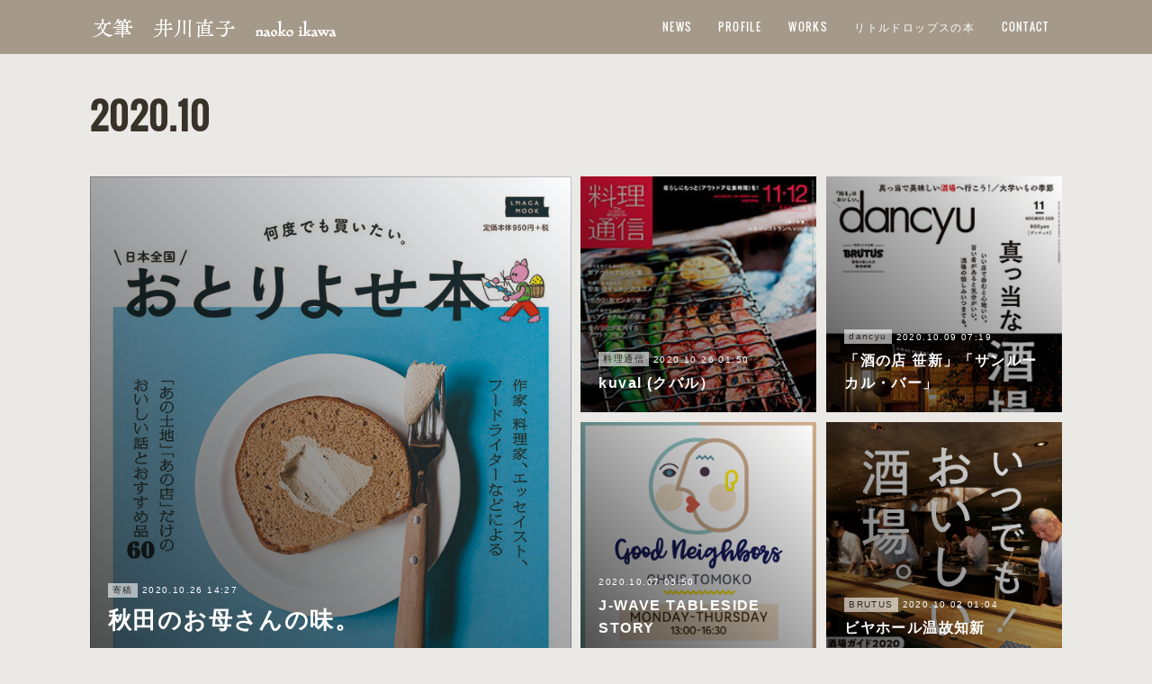

--- FILE ---
content_type: text/html; charset=utf-8
request_url: https://www.naokoikawa.com/posts/archives/2020/10
body_size: 14493
content:
<!doctype html>

            <html lang="ja" data-reactroot=""><head><meta charSet="UTF-8"/><meta http-equiv="X-UA-Compatible" content="IE=edge"/><meta name="viewport" content="width=device-width,user-scalable=no,initial-scale=1.0,minimum-scale=1.0,maximum-scale=1.0"/><title data-react-helmet="true">2020年10月の記事一覧 | 井川直子　naoko ikawa</title><link data-react-helmet="true" rel="canonical" href="https://www.naokoikawa.com/posts/archives/2020/10"/><meta name="description" content="2020年10月の一覧。秋田のお母さんの味。 - コロナ禍。どこにも行けない私たちに、誌上で旅する食の本が作られました。旅に出たいむずむずが、読んだらなんかおさまったなぁ。なんて思う不思議なおとりよせ本。エッセイ集のようでもあるこの本に呼んでいただき、「秋田のお母さんの味」を書いています。『不肖の娘でも』にも書きましたが、秋田人にとって秋といえば、「いちじく煮たの」なんです。縁あって海外から秋田に伝わり、続いてきたいちじくの品種が、日本では珍しく加熱しておいしくなる品種だったからです。いちじく煮たの、私ちゃんと作れるんだけど、秋田のいちじくが東京にはないんです。"/><meta name="google-site-verification" content="MmBYBpsBYZ6y41H_KFEz3PurOI8sDSBdOFmBig0Nqyg"/><meta property="fb:app_id" content="522776621188656"/><meta property="og:url" content="https://www.naokoikawa.com/posts/archives/2020/10"/><meta property="og:type" content="website"/><meta property="og:title" content="2020年10月の記事"/><meta property="og:description" content="2020年10月の一覧。秋田のお母さんの味。 - コロナ禍。どこにも行けない私たちに、誌上で旅する食の本が作られました。旅に出たいむずむずが、読んだらなんかおさまったなぁ。なんて思う不思議なおとりよせ本。エッセイ集のようでもあるこの本に呼んでいただき、「秋田のお母さんの味」を書いています。『不肖の娘でも』にも書きましたが、秋田人にとって秋といえば、「いちじく煮たの」なんです。縁あって海外から秋田に伝わり、続いてきたいちじくの品種が、日本では珍しく加熱しておいしくなる品種だったからです。いちじく煮たの、私ちゃんと作れるんだけど、秋田のいちじくが東京にはないんです。"/><meta property="og:image" content="https://www.lmagazine.jp/dynamic_files/Item/427/cover_image/otoriyose_H1_Sw.jpg?last=1602500075"/><meta property="og:site_name" content="井川直子　naoko ikawa"/><meta property="og:locale" content="ja_JP"/><meta name="twitter:card" content="summary"/><meta name="twitter:site" content="@amebaownd"/><meta name="twitter:creator" content="@ikawa_nao"/><meta name="twitter:title" content="2020年10月の記事 | 井川直子　naoko ikawa"/><meta name="twitter:description" content="2020年10月の一覧。秋田のお母さんの味。 - コロナ禍。どこにも行けない私たちに、誌上で旅する食の本が作られました。旅に出たいむずむずが、読んだらなんかおさまったなぁ。なんて思う不思議なおとりよせ本。エッセイ集のようでもあるこの本に呼んでいただき、「秋田のお母さんの味」を書いています。『不肖の娘でも』にも書きましたが、秋田人にとって秋といえば、「いちじく煮たの」なんです。縁あって海外から秋田に伝わり、続いてきたいちじくの品種が、日本では珍しく加熱しておいしくなる品種だったからです。いちじく煮たの、私ちゃんと作れるんだけど、秋田のいちじくが東京にはないんです。"/><meta name="twitter:image" content="https://www.lmagazine.jp/dynamic_files/Item/427/cover_image/otoriyose_H1_Sw.jpg?last=1602500075"/><link rel="alternate" type="application/rss+xml" title="井川直子　naoko ikawa" href="https://www.naokoikawa.com/rss.xml"/><link rel="alternate" type="application/atom+xml" title="井川直子　naoko ikawa" href="https://www.naokoikawa.com/atom.xml"/><link rel="sitemap" type="application/xml" title="Sitemap" href="/sitemap.xml"/><link href="https://static.amebaowndme.com/madrid-frontend/css/user.min-a66be375c.css" rel="stylesheet" type="text/css"/><link href="https://static.amebaowndme.com/madrid-frontend/css/cell/index.min-a66be375c.css" rel="stylesheet" type="text/css"/><link rel="icon" href="https://cdn.amebaowndme.com/madrid-prd/madrid-web/images/sites/474163/388a5fd783b288236706159f1bb1ef4b_fc3237286e973cf7a50aab83fd900e87.png?width=32&amp;height=32"/><link rel="apple-touch-icon" href="https://cdn.amebaowndme.com/madrid-prd/madrid-web/images/sites/474163/388a5fd783b288236706159f1bb1ef4b_fc3237286e973cf7a50aab83fd900e87.png?width=180&amp;height=180"/><style id="site-colors" charSet="UTF-8">.u-nav-clr {
  color: #ffffff;
}
.u-nav-bdr-clr {
  border-color: #ffffff;
}
.u-nav-bg-clr {
  background-color: #a59a89;
}
.u-nav-bg-bdr-clr {
  border-color: #a59a89;
}
.u-site-clr {
  color: #ffffff;
}
.u-base-bg-clr {
  background-color: #eae9e6;
}
.u-btn-clr {
  color: #ffffff;
}
.u-btn-clr:hover,
.u-btn-clr--active {
  color: rgba(255,255,255, 0.7);
}
.u-btn-clr--disabled,
.u-btn-clr:disabled {
  color: rgba(255,255,255, 0.5);
}
.u-btn-bdr-clr {
  border-color: #aca394;
}
.u-btn-bdr-clr:hover,
.u-btn-bdr-clr--active {
  border-color: rgba(172,163,148, 0.7);
}
.u-btn-bdr-clr--disabled,
.u-btn-bdr-clr:disabled {
  border-color: rgba(172,163,148, 0.5);
}
.u-btn-bg-clr {
  background-color: #aca394;
}
.u-btn-bg-clr:hover,
.u-btn-bg-clr--active {
  background-color: rgba(172,163,148, 0.7);
}
.u-btn-bg-clr--disabled,
.u-btn-bg-clr:disabled {
  background-color: rgba(172,163,148, 0.5);
}
.u-txt-clr {
  color: #2d2922;
}
.u-txt-clr--lv1 {
  color: rgba(45,41,34, 0.7);
}
.u-txt-clr--lv2 {
  color: rgba(45,41,34, 0.5);
}
.u-txt-clr--lv3 {
  color: rgba(45,41,34, 0.3);
}
.u-txt-bg-clr {
  background-color: #eae9e8;
}
.u-lnk-clr,
.u-clr-area a {
  color: #4e75a3;
}
.u-lnk-clr:visited,
.u-clr-area a:visited {
  color: rgba(78,117,163, 0.7);
}
.u-lnk-clr:hover,
.u-clr-area a:hover {
  color: rgba(78,117,163, 0.5);
}
.u-ttl-blk-clr {
  color: #383228;
}
.u-ttl-blk-bdr-clr {
  border-color: #383228;
}
.u-ttl-blk-bdr-clr--lv1 {
  border-color: #d7d6d4;
}
.u-bdr-clr {
  border-color: #cfccc6;
}
.u-acnt-bdr-clr {
  border-color: #383228;
}
.u-acnt-bg-clr {
  background-color: #383228;
}
body {
  background-color: #eae9e6;
}
blockquote {
  color: rgba(45,41,34, 0.7);
  border-left-color: #cfccc6;
};</style><style id="user-css" charSet="UTF-8">;</style><style media="screen and (max-width: 800px)" id="user-sp-css" charSet="UTF-8">;</style><script>
              (function(i,s,o,g,r,a,m){i['GoogleAnalyticsObject']=r;i[r]=i[r]||function(){
              (i[r].q=i[r].q||[]).push(arguments)},i[r].l=1*new Date();a=s.createElement(o),
              m=s.getElementsByTagName(o)[0];a.async=1;a.src=g;m.parentNode.insertBefore(a,m)
              })(window,document,'script','//www.google-analytics.com/analytics.js','ga');
            </script></head><body id="mdrd-a66be375c" class="u-txt-clr u-base-bg-clr theme-cell plan-premium hide-owndbar "><noscript><iframe src="//www.googletagmanager.com/ns.html?id=GTM-PXK9MM" height="0" width="0" style="display:none;visibility:hidden"></iframe></noscript><script>
            (function(w,d,s,l,i){w[l]=w[l]||[];w[l].push({'gtm.start':
            new Date().getTime(),event:'gtm.js'});var f=d.getElementsByTagName(s)[0],
            j=d.createElement(s),dl=l!='dataLayer'?'&l='+l:'';j.async=true;j.src=
            '//www.googletagmanager.com/gtm.js?id='+i+dl;f.parentNode.insertBefore(j,f);
            })(window,document, 'script', 'dataLayer', 'GTM-PXK9MM');
            </script><div id="content"><div class="page " data-reactroot=""><div class="page__outer"><div class="page__inner u-base-bg-clr"><div></div><header class="page__header header u-nav-bg-clr  "><div class="header__inner"><div class="header__site-info"><div class="header__logo"><div><img alt=""/></div></div></div><nav role="navigation" class="header__nav global-nav u-nav-bg-bdr-clr js-nav-overflow-criterion is-invisible"><ul class="global-nav__list "><li class="global-nav__item u-nav-bdr-clr js-nav-item "><a target="" class="u-nav-clr u-font" href="/">NEWS</a></li><li class="global-nav__item u-nav-bdr-clr js-nav-item "><a target="" class="u-nav-clr u-font" href="/pages/1882616/page_201602191132">PROFILE</a></li><li class="global-nav__item u-nav-bdr-clr js-nav-item "><a target="" class="u-nav-clr u-font" href="/pages/1883094/page_201805011916">WORKS</a></li><li class="global-nav__item u-nav-bdr-clr js-nav-item "><a target="" class="u-nav-clr u-font" href="/pages/2651939/shopItem">リトルドロップスの本</a></li><li class="global-nav__item u-nav-bdr-clr js-nav-item "><a target="" class="u-nav-clr u-font" href="/pages/1887391/page_201805031301">CONTACT</a></li></ul></nav><div class="header__icon header-icon"><span class="header-icon__item u-nav-bdr-clr"></span><span class="header-icon__item u-nav-bdr-clr"></span></div></div></header><div></div><div class="page__container page-container"><div class="page-container-inner"><div class="page-container__main"><div role="main" class="page__main page__main--archive"><div class="grid grid--m"><div class="col1-1 col1-1--gtr-m column"><div class="block__outer"><div><div class="heading-lv1 u-font u-ttl-blk-bdr-clr"><h1 class="heading-lv1__text u-ttl-blk-clr">2020<!-- -->.<!-- -->10</h1></div></div></div></div></div><div class="grid grid--m"><div class="col1-1 col1-1--gtr-m column"><div class="block__outer"><div class="blog-list blog-list--main blog-list--grid blog-list--recent"><article class="blog-item--index0 blog-list__item blog-item"><a class="blog-item__inner" href="/posts/11092061"><div class="blog-item__img"><div><div><div><img alt=""/></div></div></div></div><div class="blog-item__body blog-body"><div class="blog-item__category blog-category u-txt-clr"><span>寄稿</span></div><div class="blog-item__date-outer"><time class="blog-item__date blog-date u-txt-clr" dateTime="2020-10-26T14:27:42Z">2020.10.26 14:27</time></div><div class="blog-item__title blog-title"><div class="blog-title__text u-txt-clr"><div>秋田のお母さんの味。</div></div></div></div></a></article><article class="blog-item--index1 blog-list__item blog-item"><a class="blog-item__inner" href="/posts/11072944"><div class="blog-item__img"><div><div><div><img alt=""/></div></div></div></div><div class="blog-item__body blog-body"><div class="blog-item__category blog-category u-txt-clr"><span>料理通信</span></div><div class="blog-item__date-outer"><time class="blog-item__date blog-date u-txt-clr" dateTime="2020-10-26T01:50:25Z">2020.10.26 01:50</time></div><div class="blog-item__title blog-title"><div class="blog-title__text u-txt-clr"><div>kuval (クバル）</div></div></div></div></a></article><article class="blog-item--index2 blog-list__item blog-item"><a class="blog-item__inner" href="/posts/10708363"><div class="blog-item__img"><div><div><div><img alt=""/></div></div></div></div><div class="blog-item__body blog-body"><div class="blog-item__category blog-category u-txt-clr"><span>dancyu</span></div><div class="blog-item__date-outer"><time class="blog-item__date blog-date u-txt-clr" dateTime="2020-10-09T07:19:59Z">2020.10.09 07:19</time></div><div class="blog-item__title blog-title"><div class="blog-title__text u-txt-clr"><div>「酒の店 笹新」「サンルーカル・バー」</div></div></div></div></a></article><article class="blog-item--index3 blog-list__item blog-item"><a class="blog-item__inner" href="/posts/10652108"><div class="blog-item__img"><div><div><div><img alt=""/></div></div></div></div><div class="blog-item__body blog-body"><div class="blog-item__date-outer"><time class="blog-item__date blog-date u-txt-clr" dateTime="2020-10-07T05:50:02Z">2020.10.07 05:50</time></div><div class="blog-item__title blog-title"><div class="blog-title__text u-txt-clr"><div>J-WAVE TABLESIDE STORY</div></div></div></div></a></article><article class="blog-item--index4 blog-list__item blog-item"><a class="blog-item__inner" href="/posts/10545806"><div class="blog-item__img"><div><div><div><img alt=""/></div></div></div></div><div class="blog-item__body blog-body"><div class="blog-item__category blog-category u-txt-clr"><span>BRUTUS</span></div><div class="blog-item__date-outer"><time class="blog-item__date blog-date u-txt-clr" dateTime="2020-10-02T01:04:16Z">2020.10.02 01:04</time></div><div class="blog-item__title blog-title"><div class="blog-title__text u-txt-clr"><div>ビヤホール温故知新</div></div></div></div></a></article><div></div></div></div></div></div></div></div></div></div><footer role="contentinfo" class="page__footer footer" style="opacity:1 !important;visibility:visible !important;text-indent:0 !important;overflow:visible !important;position:static !important"><div style="opacity:1 !important;visibility:visible !important;text-indent:0 !important;overflow:visible !important;display:block !important;width:auto !important;height:auto !important;transform:none !important"><div class="shop-footer"><a class="shop-footer__link u-txt-clr u-txt-clr--lv2" href="/shops/privacyPolicy"><span style="color:rgba(45,41,34, 0.5) !important">プライバシーポリシー</span></a><a class="shop-footer__link u-txt-clr u-txt-clr--lv2" href="/shops/transactionLaw"><span style="color:rgba(45,41,34, 0.5) !important">特定商取引法に基づく表記</span></a></div></div><div class="footer__inner u-bdr-clr " style="opacity:1 !important;visibility:visible !important;text-indent:0 !important;overflow:visible !important;display:block !important;transform:none !important"><div class="footer__item u-bdr-clr" style="opacity:1 !important;visibility:visible !important;text-indent:0 !important;overflow:visible !important;display:block !important;transform:none !important"><p class="footer__copyright u-font"><small class="u-txt-clr u-txt-clr--lv2 u-font" style="color:rgba(45,41,34, 0.5) !important">Copyright©Naoko Ikawa All Rights Reserved.画像、文章の無断使用、無断転載をお断りします。Unauthorized copying prohibited.</small></p></div></div></footer></div></div><div class="toast"></div></div></div><script charSet="UTF-8">window.mdrdEnv="prd";</script><script charSet="UTF-8">window.INITIAL_STATE={"authenticate":{"authCheckCompleted":false,"isAuthorized":false},"blogPostReblogs":{},"category":{},"currentSite":{"fetching":false,"status":null,"site":{}},"shopCategory":{},"categories":{},"notifications":{},"page":{},"paginationTitle":{},"postArchives":{},"postComments":{"submitting":false,"postStatus":null},"postDetail":{},"postList":{"postList-limit:12-page:1-siteId:474163-yearMonth:202010":{"fetching":false,"loaded":true,"meta":{"code":200,"pagination":{"total":5,"offset":0,"limit":12,"cursors":{"after":"","before":""},"page":1}},"data":[{"id":"11092061","userId":"625571","siteId":"474163","status":"publish","title":"秋田のお母さんの味。","contents":[{"type":"quote","provider":"","url":"https:\u002F\u002Fwww.lmagazine.jp\u002Fmook\u002FMOOK6190775\u002F","json":{"thumbnail":"https:\u002F\u002Fwww.lmagazine.jp\u002Fdynamic_files\u002FItem\u002F427\u002Fcover_image\u002Fotoriyose_H1_Sw.jpg?last=1602500075","provider":"京阪神エルマガジン社","url":"https:\u002F\u002Fwww.lmagazine.jp\u002Fmook\u002FMOOK6190775\u002F","title":"日本全国おとりよせ本 | 京阪神エルマガジン社","description":"関西でもっと楽しみたい！京阪神の街と店を楽しむ雑誌"},"html":""},{"type":"text","format":"html","value":"\u003Cp\u003Eコロナ禍。どこにも行けない私たちに、誌上で旅する食の本が作られました。\u003Cbr\u003E\u003Cp\u003E旅に出たいむずむずが、読んだらなんかおさまったなぁ。なんて思う不思議なおとりよせ本。エッセイ集のようでもあるこの本に呼んでいただき、「秋田のお母さんの味」を書いています。\u003C\u002Fp\u003E\u003C\u002Fp\u003E\u003Cp\u003E\u003Cp\u003E『不肖の娘でも』にも書きましたが、秋田人にとって秋といえば、「いちじく煮たの」なんです。\u003C\u002Fp\u003E\u003Cp\u003E\u003Cp\u003E縁あって海外から秋田に伝わり、続いてきたいちじくの品種が、日本では珍しく加熱しておいしくなる品種だったからです。\u003C\u002Fp\u003E\u003Cp\u003Eいちじく煮たの、私ちゃんと作れるんだけど、秋田のいちじくが東京にはないんです。\u003C\u002Fp\u003E\u003C\u002Fp\u003E\u003C\u002Fp\u003E"}],"urlPath":"","publishedUrl":"https:\u002F\u002Fwww.naokoikawa.com\u002Fposts\u002F11092061","ogpDescription":"","ogpImageUrl":"","contentFiltered":"","viewCount":0,"commentCount":0,"reblogCount":0,"prevBlogPost":{"id":"0","title":"","summary":"","imageUrl":"","publishedAt":"0001-01-01T00:00:00Z"},"nextBlogPost":{"id":"0","title":"","summary":"","imageUrl":"","publishedAt":"0001-01-01T00:00:00Z"},"rebloggedPost":false,"blogCategories":[{"id":"1208047","siteId":"474163","label":"寄稿","publishedCount":59,"createdAt":"2018-05-03T06:10:25Z","updatedAt":"2025-06-27T12:24:44Z"}],"user":{"id":"625571","nickname":"coffee-oden","description":"","official":false,"photoUrl":"https:\u002F\u002Fprofile-api.ameba.jp\u002Fv2\u002Fas\u002Fo5d462ee05686dc252d6ffb5f01ca5321cf991f3\u002FprofileImage?cat=300","followingCount":1,"createdAt":"2018-05-01T06:37:29Z","updatedAt":"2025-12-08T23:06:52Z"},"updateUser":{"id":"625571","nickname":"coffee-oden","description":"","official":false,"photoUrl":"https:\u002F\u002Fprofile-api.ameba.jp\u002Fv2\u002Fas\u002Fo5d462ee05686dc252d6ffb5f01ca5321cf991f3\u002FprofileImage?cat=300","followingCount":1,"createdAt":"2018-05-01T06:37:29Z","updatedAt":"2025-12-08T23:06:52Z"},"comments":{"pagination":{"total":0,"offset":0,"limit":0,"cursors":{"after":"","before":""}},"data":[]},"publishedAt":"2020-10-26T14:27:42Z","createdAt":"2020-10-26T14:27:42Z","updatedAt":"2020-10-26T14:27:42Z","version":1},{"id":"11072944","userId":"625571","siteId":"474163","status":"publish","title":"kuval (クバル）","contents":[{"type":"image","fit":true,"scale":0.5,"align":"center","url":"https:\u002F\u002Fcdn.amebaowndme.com\u002Fmadrid-prd\u002Fmadrid-web\u002Fimages\u002Fsites\u002F474163\u002Fb592ea1eac0c3a93be739bf4c50e54da_d4e33b78a4737dfac0d3efc6224f3b54.jpg","link":"https:\u002F\u002Fr-tsushin.com\u002Fmagazine\u002F2020\u002F11\u002F","width":225,"height":305,"target":"_blank"},{"type":"text","format":"html","value":"\u003Cp class=\"\"\u003Eコロナをきかっけに、今どきの言葉でいうならワークライフバランス、つまり「仕事と生活の調和」を考え始めた料理人は多いです。\u003Cbr\u003E\u003C\u002Fp\u003E\u003Cp class=\"\"\u003Eでも「\u003Ca href=\"https:\u002F\u002Fwww.instagram.com\u002Fkuval2020\u002F\" target=\"_blank\" class=\"u-lnk-clr\"\u003EKuval（クバル）\u003C\u002Fa\u003E」のオーナーシェフ、久原（くばる）将太さんと、妻でパティシエールの春香さん夫妻が三鷹という街を選んだのは、コロナ前の昨年末。\u003C\u002Fp\u003E\u003Cp class=\"\"\u003Eそれまで都心の店で働いていた二人は、初めて三鷹駅に降り立ったとき「緑が多くて、ライフとワークのバランスがいい街だな」と好きになったそうです。\u003Cbr\u003E\u003C\u002Fp\u003E\u003Cp class=\"\"\u003E今思えば、１月にトイレや家具など発注しておいたのは幸運（輸入が止まる前だったから）、２月から自分たちも参加して内装をしている間に不穏な空気が忍び寄り、営業許可がおりたのは４月、緊急事態宣言当日でした。\u003C\u002Fp\u003E\u003Cp class=\"\"\u003E独立オープンなのに、レストランをオープンできない！ならばテイクアウトから始めよう、とする夫妻のインスタグラムはいつでも、明るかった。理由を訊ねると、将太さんは言いました。\u003C\u002Fp\u003E\u003Cp\u003E「妻が前向きなんですよ」\u003C\u002Fp\u003E\u003Cp class=\"\"\u003E春香さんは、テイクアウトの料理を朝の光で撮影し、インスタグラムにアップしていました。\u003Ca href=\"https:\u002F\u002Fr-tsushin.com\u002Fmagazine\u002F2020\u002F11\u002F\" class=\"u-lnk-clr\"\u003E\u003Cbr\u003E\u003C\u002Fa\u003E\u003Cp\u003E\u003Ca href=\"https:\u002F\u002Fr-tsushin.com\u002Fmagazine\u002F2020\u002F11\u002F\" target=\"_blank\" class=\"u-lnk-clr\"\u003E『料理通信』\u003C\u002Fa\u003Eの連載「新米オーナーズストーリー」は、ゆったりと構える力、というものを感じた若い夫婦のレストランです。\u003C\u002Fp\u003E\u003C\u002Fp\u003E"}],"urlPath":"","publishedUrl":"https:\u002F\u002Fwww.naokoikawa.com\u002Fposts\u002F11072944","ogpDescription":"","ogpImageUrl":"","contentFiltered":"","viewCount":0,"commentCount":0,"reblogCount":0,"prevBlogPost":{"id":"0","title":"","summary":"","imageUrl":"","publishedAt":"0001-01-01T00:00:00Z"},"nextBlogPost":{"id":"0","title":"","summary":"","imageUrl":"","publishedAt":"0001-01-01T00:00:00Z"},"rebloggedPost":false,"blogCategories":[{"id":"2787099","siteId":"474163","label":"料理通信","publishedCount":8,"createdAt":"2020-03-03T02:41:28Z","updatedAt":"2022-11-07T14:39:41Z"},{"id":"1528595","siteId":"474163","label":"連載「新米オーナーズ・ストーリー」料理通信","publishedCount":20,"createdAt":"2018-10-10T12:30:00Z","updatedAt":"2022-11-07T14:39:41Z"}],"user":{"id":"625571","nickname":"coffee-oden","description":"","official":false,"photoUrl":"https:\u002F\u002Fprofile-api.ameba.jp\u002Fv2\u002Fas\u002Fo5d462ee05686dc252d6ffb5f01ca5321cf991f3\u002FprofileImage?cat=300","followingCount":1,"createdAt":"2018-05-01T06:37:29Z","updatedAt":"2025-12-08T23:06:52Z"},"updateUser":{"id":"625571","nickname":"coffee-oden","description":"","official":false,"photoUrl":"https:\u002F\u002Fprofile-api.ameba.jp\u002Fv2\u002Fas\u002Fo5d462ee05686dc252d6ffb5f01ca5321cf991f3\u002FprofileImage?cat=300","followingCount":1,"createdAt":"2018-05-01T06:37:29Z","updatedAt":"2025-12-08T23:06:52Z"},"comments":{"pagination":{"total":0,"offset":0,"limit":0,"cursors":{"after":"","before":""}},"data":[]},"publishedAt":"2020-10-26T01:50:25Z","createdAt":"2020-10-26T01:50:25Z","updatedAt":"2020-10-26T01:58:12Z","version":2},{"id":"10708363","userId":"625571","siteId":"474163","status":"publish","title":"「酒の店 笹新」「サンルーカル・バー」","contents":[{"type":"quote","provider":"","url":"https:\u002F\u002Fpresidentstore.jp\u002Fcategory\u002FMAGAZINE02\u002F022011.html","json":{"thumbnail":"https:\u002F\u002Fpresidentstore.jp\u002Fclient_info\u002FPRESIDENT\u002Fitemimage\u002F022011\u002F022011-s.jpg","provider":"PRESIDENT STORE (プレジデントストア)","url":"https:\u002F\u002Fpresidentstore.jp\u002Fcategory\u002FMAGAZINE\u002F022011.html","title":"dancyu2020年11月号","description":"dancyu2020年11月号 | PRESIDENT STORE (プレジデントストア)"},"html":""},{"type":"text","format":"html","value":"\u003Cp\u003E今月は、連載「東京で十年。」のほか、特集「真っ当な酒場」も担当しています。\u003Cbr\u003E\u003C\u002Fp\u003E\u003Cp\u003E特集のほうからいくと、酒場は「酒の店 笹新」。人形町の大衆酒場です。\u003C\u002Fp\u003E\u003Cp\u003E私ごときが懸命に商っているお店に対して「真っ当」と口にするのは、どこか申し訳ない気もしますが、今、みんな何か正しい感じを求めているのかなとも思います。\u003Cbr\u003E\u003C\u002Fp\u003E\u003Cp\u003E電車でも気を張って、人と会うことも旅も我慢して。やるせない日常が続くからこそ、どこかでそっと、少しだけ息をつきたい。\u003C\u002Fp\u003E\u003Cp\u003Eそういうとき、酒場はひとの味方です。\u003Cbr\u003E\u003C\u002Fp\u003E\u003Cp\u003E「酒の店 笹新」はかつて、大皿もお客さんもぎゅぎゅっと詰まった活気のある店でしたが、今は封印。でも長年通う男性客はゆったりと、満足げに吞んでいました。\u003C\u002Fp\u003E\u003Cp\u003Eおしぼりをコースター代わりに敷きウーロンハイ、チェイサーはウーロン茶、〆鯖一皿。おそらくそれが、彼のルール。それで十分なんです。\u003Cbr\u003E\u003C\u002Fp\u003E\u003Cp\u003E今、過剰は要らないという気分を書きました。\u003C\u002Fp\u003E\u003Cp\u003E真っ当であろうとすることは、日常に近づくほど難しくなる。けれど人生の大部分を日常というなら、その場所にこそ存在してほしいものだと思います。\u003C\u002Fp\u003E\u003Cp\u003E「東京で十年。」は、神楽坂の「サンルーカル・バー」。\u003Cbr\u003E\u003C\u002Fp\u003E\u003Cp\u003Eバーという業種は、コロナ禍で最も過酷な要請を受けた一つです。オーナー・バーテンダーの新橋清さんは休業の日々でも、来たるべき再開の時のためいつもどおりに店に来て、食事もお風呂もトイレの時間も30分と誤差なく過ごしたそうです。リズムを崩さない、ということ。\u003C\u002Fp\u003E\u003Cp\u003E「あたりまえを続けるということが、いちばん大切で、難しい」\u003Cbr\u003E\u003C\u002Fp\u003E\u003Cp\u003Eそう語る人の静かな10年を書いています。\u003C\u002Fp\u003E"}],"urlPath":"","publishedUrl":"https:\u002F\u002Fwww.naokoikawa.com\u002Fposts\u002F10708363","ogpDescription":"","ogpImageUrl":"","contentFiltered":"","viewCount":0,"commentCount":0,"reblogCount":0,"prevBlogPost":{"id":"0","title":"","summary":"","imageUrl":"","publishedAt":"0001-01-01T00:00:00Z"},"nextBlogPost":{"id":"0","title":"","summary":"","imageUrl":"","publishedAt":"0001-01-01T00:00:00Z"},"rebloggedPost":false,"blogCategories":[{"id":"2787110","siteId":"474163","label":"dancyu","publishedCount":64,"createdAt":"2020-03-03T02:45:40Z","updatedAt":"2025-06-14T12:09:27Z"},{"id":"1215912","siteId":"474163","label":"連載「東京で十年。」dancyu","publishedCount":80,"createdAt":"2018-05-08T01:34:10Z","updatedAt":"2022-11-07T14:39:41Z"},{"id":"1208047","siteId":"474163","label":"寄稿","publishedCount":59,"createdAt":"2018-05-03T06:10:25Z","updatedAt":"2025-06-27T12:24:44Z"}],"user":{"id":"625571","nickname":"coffee-oden","description":"","official":false,"photoUrl":"https:\u002F\u002Fprofile-api.ameba.jp\u002Fv2\u002Fas\u002Fo5d462ee05686dc252d6ffb5f01ca5321cf991f3\u002FprofileImage?cat=300","followingCount":1,"createdAt":"2018-05-01T06:37:29Z","updatedAt":"2025-12-08T23:06:52Z"},"updateUser":{"id":"625571","nickname":"coffee-oden","description":"","official":false,"photoUrl":"https:\u002F\u002Fprofile-api.ameba.jp\u002Fv2\u002Fas\u002Fo5d462ee05686dc252d6ffb5f01ca5321cf991f3\u002FprofileImage?cat=300","followingCount":1,"createdAt":"2018-05-01T06:37:29Z","updatedAt":"2025-12-08T23:06:52Z"},"comments":{"pagination":{"total":0,"offset":0,"limit":0,"cursors":{"after":"","before":""}},"data":[]},"publishedAt":"2020-10-09T07:19:59Z","createdAt":"2020-10-09T07:19:59Z","updatedAt":"2020-10-11T03:20:44Z","version":2},{"id":"10652108","userId":"625571","siteId":"474163","status":"publish","title":"J-WAVE TABLESIDE STORY","contents":[{"type":"quote","provider":"","url":"https:\u002F\u002Fwww.j-wave.co.jp\u002Foriginal\u002Fneighbors\u002Ftableside\u002F","json":{"thumbnail":"https:\u002F\u002Fwww.j-wave.co.jp\u002Foriginal\u002Fneighbors\u002Fimg\u002Fogp.png","provider":"www.j-wave.co.jp","url":"https:\u002F\u002Fwww.j-wave.co.jp\u002Foriginal\u002Fneighbors\u002Ftableside\u002F","title":"J-WAVE GOOD NEIGHBORS : J-WAVE 81.3 FM RADIO","description":"朗読でたのしむ、食にまつわるストーリー"},"html":""},{"type":"text","format":"html","value":"\u003Cp\u003E2020年10月5日から5日間、クリス智子さんの番組『GOOD NEIGHBORS』内のコーナー、TABLESIDE STORYにて『東京の美しい洋食屋』の一節が朗読されます。\u003Cbr\u003E\u003Cp\u003Eよき声で聴く自分の文章、未知の世界で楽しみ。\u003C\u002Fp\u003E\u003C\u002Fp\u003E"}],"urlPath":"","publishedUrl":"https:\u002F\u002Fwww.naokoikawa.com\u002Fposts\u002F10652108","ogpDescription":"","ogpImageUrl":"","contentFiltered":"","viewCount":0,"commentCount":0,"reblogCount":0,"prevBlogPost":{"id":"0","title":"","summary":"","imageUrl":"","publishedAt":"0001-01-01T00:00:00Z"},"nextBlogPost":{"id":"0","title":"","summary":"","imageUrl":"","publishedAt":"0001-01-01T00:00:00Z"},"rebloggedPost":false,"blogCategories":[],"user":{"id":"625571","nickname":"coffee-oden","description":"","official":false,"photoUrl":"https:\u002F\u002Fprofile-api.ameba.jp\u002Fv2\u002Fas\u002Fo5d462ee05686dc252d6ffb5f01ca5321cf991f3\u002FprofileImage?cat=300","followingCount":1,"createdAt":"2018-05-01T06:37:29Z","updatedAt":"2025-12-08T23:06:52Z"},"updateUser":{"id":"625571","nickname":"coffee-oden","description":"","official":false,"photoUrl":"https:\u002F\u002Fprofile-api.ameba.jp\u002Fv2\u002Fas\u002Fo5d462ee05686dc252d6ffb5f01ca5321cf991f3\u002FprofileImage?cat=300","followingCount":1,"createdAt":"2018-05-01T06:37:29Z","updatedAt":"2025-12-08T23:06:52Z"},"comments":{"pagination":{"total":0,"offset":0,"limit":0,"cursors":{"after":"","before":""}},"data":[]},"publishedAt":"2020-10-07T05:50:02Z","createdAt":"2020-10-07T05:50:02Z","updatedAt":"2020-10-07T05:50:02Z","version":1},{"id":"10545806","userId":"625571","siteId":"474163","status":"publish","title":"ビヤホール温故知新","contents":[{"type":"quote","provider":"","url":"https:\u002F\u002Fmagazineworld.jp\u002Fbrutus\u002Fbrutus-925\u002F","json":{"thumbnail":"https:\u002F\u002Fimg.magazineworld.jp\u002F2020\u002F09\u002F23231916\u002Fbu925-topx150p.jpg","provider":"マガジンワールド","url":"https:\u002F\u002Fmagazineworld.jp\u002Fbrutus\u002Fbrutus-925\u002F","title":"Brutus No. 925　試し読みと目次","description":"店主と挨拶を交わし、店のざわめきを感じながら一日の疲れから解放され、ほっと一息……。リモート飲みも広まった昨今だけれど、やっぱり、店へ行かなきゃ味わえないことがたくさんあります。今..."},"html":""},{"type":"text","format":"html","value":"\u003Cp\u003EBRUTUSの鉄板特集『おいしい酒場』シリーズは個人的に全部持っていました。\u003C\u002Fp\u003E\u003Cp\u003E2011年『おいしい酒場』、2014年『もっと！ おいしい酒場』、2019年『ますます！ おいしい酒場』ときて、さて2020年の第4弾はどうなるんだろう？\u003Cbr\u003E\u003Cp\u003E\u003Cp\u003Eと、どんどん！（今の気分じゃないか）とか、しみじみ！（BRUTUSっぽくないか）とか、ひそかにぐるぐる想像していたんです。\u003C\u002Fp\u003E\u003Cp\u003E\u003Cp\u003E\u003Cp\u003E\u003Cbr\u003E\u003Cp\u003E答は『いつでも！おいしい酒場』。\u003C\u002Fp\u003E\u003Cp\u003Eこの時代でも、だからこそ、酒場はたぶん〝魂に必要なもの〟（©ジャン＝マルク・ブリニョさん）。いつでも迎えてくれる、お酒と場所と人。さすが！いい特集名だなと思いました。\u003Cbr\u003E\u003Cbr\u003E\u003Cp\u003E\u003Cp\u003Eさて、その素敵な第4弾に、前回に引き続き今回も参加させていただきました。\u003C\u002Fp\u003E\u003Cp\u003E私の担当は「ビヤホール温故知新」。\u003Cbr\u003E\u003Cp\u003E\u003Cp\u003E\u003Cp\u003E日本で育まれた、神経質なまでの繊細な品質管理や、茶の湯のごとき必然性のある「注ぎ」。それらは世界に誇れるものですが、それらを伝えるビヤホールはいまや数えるほど。でもおもしろいことに、昭和のビヤホールを知らない若い世代が、それらの技術とスピリットを引き継いでいる気配！\u003Cbr\u003E\u003Cp\u003Eという、ちょっとびっくりな記事を書いています。\u003Cbr\u003E\u003Cp\u003E溢れるビヤホール愛を思う存分語らせてもらって、わが2020年の夏に悔いなし。ありがとうございました。\u003Cbr\u003E\u003Cbr\u003E\u003Cp\u003Eちなみに「ビヤホールライオン 銀座7丁目店」と「ビヤホール ランチョン」、最新刊\u003Ca href=\"https:\u002F\u002Fwww.amazon.co.jp\u002F%E6%9D%B1%E4%BA%AC%E3%81%AE%E7%BE%8E%E3%81%97%E3%81%84%E6%B4%8B%E9%A3%9F%E5%B1%8B-%E4%BA%95%E5%B7%9D-%E7%9B%B4%E5%AD%90\u002Fdp\u002F4767827485\u002Fref=sr_1_1?__mk_ja_JP=%E3%82%AB%E3%82%BF%E3%82%AB%E3%83%8A&amp;dchild=1&amp;keywords=%E6%9D%B1%E4%BA%AC%E3%81%AE%E7%BE%8E%E3%81%97%E3%81%84%E6%B4%8B%E9%A3%9F%E5%B1%8B&amp;qid=1601600561&amp;s=books&amp;sr=1-1\" target=\"_blank\" class=\"u-lnk-clr\"\u003E『東京の美しい洋食屋』\u003C\u002Fa\u003E（エクスナレッジ）の「第6章 酒場と洋食」でも書いています。\u003C\u002Fp\u003E\u003C\u002Fp\u003E\u003C\u002Fp\u003E\u003C\u002Fp\u003E\u003C\u002Fp\u003E\u003C\u002Fp\u003E\u003C\u002Fp\u003E\u003C\u002Fp\u003E\u003C\u002Fp\u003E\u003C\u002Fp\u003E\u003C\u002Fp\u003E\u003C\u002Fp\u003E\u003C\u002Fp\u003E\u003C\u002Fp\u003E"}],"urlPath":"","publishedUrl":"https:\u002F\u002Fwww.naokoikawa.com\u002Fposts\u002F10545806","ogpDescription":"","ogpImageUrl":"","contentFiltered":"","viewCount":0,"commentCount":0,"reblogCount":0,"prevBlogPost":{"id":"0","title":"","summary":"","imageUrl":"","publishedAt":"0001-01-01T00:00:00Z"},"nextBlogPost":{"id":"0","title":"","summary":"","imageUrl":"","publishedAt":"0001-01-01T00:00:00Z"},"rebloggedPost":false,"blogCategories":[{"id":"2010868","siteId":"474163","label":"BRUTUS","publishedCount":14,"createdAt":"2019-05-17T00:40:08Z","updatedAt":"2022-11-07T14:39:41Z"},{"id":"1208047","siteId":"474163","label":"寄稿","publishedCount":59,"createdAt":"2018-05-03T06:10:25Z","updatedAt":"2025-06-27T12:24:44Z"}],"user":{"id":"625571","nickname":"coffee-oden","description":"","official":false,"photoUrl":"https:\u002F\u002Fprofile-api.ameba.jp\u002Fv2\u002Fas\u002Fo5d462ee05686dc252d6ffb5f01ca5321cf991f3\u002FprofileImage?cat=300","followingCount":1,"createdAt":"2018-05-01T06:37:29Z","updatedAt":"2025-12-08T23:06:52Z"},"updateUser":{"id":"625571","nickname":"coffee-oden","description":"","official":false,"photoUrl":"https:\u002F\u002Fprofile-api.ameba.jp\u002Fv2\u002Fas\u002Fo5d462ee05686dc252d6ffb5f01ca5321cf991f3\u002FprofileImage?cat=300","followingCount":1,"createdAt":"2018-05-01T06:37:29Z","updatedAt":"2025-12-08T23:06:52Z"},"comments":{"pagination":{"total":0,"offset":0,"limit":0,"cursors":{"after":"","before":""}},"data":[]},"publishedAt":"2020-10-02T01:04:16Z","createdAt":"2020-10-02T01:04:16Z","updatedAt":"2020-10-02T01:04:16Z","version":1}]}},"shopList":{},"shopItemDetail":{},"pureAd":{},"keywordSearch":{},"proxyFrame":{"loaded":false},"relatedPostList":{},"route":{"route":{"path":"\u002Fposts\u002Farchives\u002F:yyyy\u002F:mm","component":function ArchivePage() {
      _classCallCheck(this, ArchivePage);

      return _possibleConstructorReturn(this, (ArchivePage.__proto__ || Object.getPrototypeOf(ArchivePage)).apply(this, arguments));
    },"route":{"id":"0","type":"blog_post_archive","idForType":"0","title":"","urlPath":"\u002Fposts\u002Farchives\u002F:yyyy\u002F:mm","isHomePage":false}},"params":{"yyyy":"2020","mm":"10"},"location":{"pathname":"\u002Fposts\u002Farchives\u002F2020\u002F10","search":"","hash":"","action":"POP","key":"cwvnwq","query":{}}},"siteConfig":{"tagline":"文筆","title":"井川直子　naoko ikawa","copyright":"Copyright©Naoko Ikawa All Rights Reserved.画像、文章の無断使用、無断転載をお断りします。Unauthorized copying prohibited.","iconUrl":"https:\u002F\u002Fcdn.amebaowndme.com\u002Fmadrid-prd\u002Fmadrid-web\u002Fimages\u002Fsites\u002F474163\u002Fa7eac29dcb6cb4fcf5f57d60d389b938_65dfb3289bce08cc0fde0f123082db7b.jpg","logoUrl":"https:\u002F\u002Fcdn.amebaowndme.com\u002Fmadrid-prd\u002Fmadrid-web\u002Fimages\u002Fsites\u002F474163\u002Faa6dfd75c81b9b62a09a908cc1c8ed26_ba7fed8e5f06e5368bda51bd0cb24e22.png","coverImageUrl":"https:\u002F\u002Fcdn.amebaowndme.com\u002Fmadrid-prd\u002Fmadrid-web\u002Fimages\u002Fsites\u002F474163\u002Faa11ae88d5f5f97c038c6bcd3cfa5053_bc574febd2e169931b9792813dc60173.jpg","homePageId":"1882615","siteId":"474163","siteCategoryIds":[1,93],"themeId":"17","theme":"cell","shopId":"nao474163-owndshop-com","openedShop":true,"shop":{"law":{"userType":"1","corporateName":"","firstName":"直子","lastName":"井川","zipCode":"153-0063","prefecture":"東京都","address":"目黒区目黒4-12-2","telNo":"03-3441-8862","aboutContact":"メールアドレス：info.littledrops@gmail.com\r\n営業時間 ：月〜金曜、11:00〜17:00","aboutPrice":"販売価格は、表示された金額（表示価格\u002F消費税込）+送料（手数料含む）と致します。","aboutPay":"支払方法：クレジットカード、各種キャリア、銀行振込、コンビニ振込、Pay-easyによる決済がご利用頂けます。\r\n支払時期：商品注文確定時でお支払いが確定致します。","aboutService":"ご注文は、配送のご依頼を受けてから5日以内に発送いたします。","aboutReturn":"商品に欠陥がある場合を除き、基本的には返品には応じません。"},"privacyPolicy":{"operator":"井川直子","contact":"特定商取引に基づく表記をご覧ください。","collectAndUse":"1. 取得する個人情報\n住所、氏名、電話番号、電子メールアドレス\n2. 利用目的\nサービスの提供（商品の発送や管理、資料の提供等）や当社からの連絡（お客様からのお問い合わせに対する回答やアンケート、新しいサービスや商品のご案内・広告等）","restrictionToThirdParties":"当社は、次に掲げる場合を除くほか、あらかじめご本人の同意を得ないで、お客様の個人情報を第三者に提供しません。\n\n1. 法令に基づく場合\n2. 人の生命、身体または財産の保護のために必要がある場合であって、ご本人の同意を得ることが困難であるとき\n3. 公衆衛生の向上または児童の健全な育成の推進のために特に必要がある場合であって、ご本人の同意を得ることが困難であるとき\n4. 国の機関もしくは地方公共団体またはその委託を受けた者が法令の定める事務を遂行することに対して協力する必要がある場合であって、ご本人の同意を得ることにより当該事務の遂行に支障を及ぼすおそれがあるとき\n5. あらかじめ次の事項を告知あるいは公表をしている場合\n(1) 利用目的に第三者への提供を含むこと\n(2) 第三者に提供されるデータの項目\n(3) 第三者への提供の手段または方法\n(4) ご本人の求めに応じて個人情報の第三者への提供を停止すること\nただし次に掲げる場合は上記に定める第三者には該当しません。\n(4.1) 当社が利用目的の達成に必要な範囲内において個人情報の取り扱いの全部または一部を委託する場合\n(4.2) 合併その他の事由による事業の承継に伴って個人情報が提供される場合\n","supervision":"当社はサービスを提供する上で、業務の一部（商品の発送や代金決裁等）を外部に委託することがあります。\nこの場合、個人情報を法令に従い適切に取り扱う委託先を選定し、お客様の個人情報が流出・漏洩したりすることがないよう委託先の管理体制を含め契約で取り決め適切に管理させます。","disclosure":"当社は、ご本人（または代理人）から、ご自身の個人情報についての開示、内容の訂正、追加または削除を求められたときは、ご本人に対し、当社所定の手続きにて対応します。","cookie":"クッキーについては、お客様によるサービスの利用を便利にするため（再ログイン時の手間を省略する等）に利用しますが、ブラウザの設定で拒否することが可能です。\nまた、クッキーを拒否するとサービスが受けられない場合は、その旨も公表します。"}},"user":{"id":"625571","nickname":"coffee-oden","photoUrl":"","createdAt":"2018-05-01T06:37:29Z","updatedAt":"2025-12-08T23:06:52Z"},"commentApproval":"reject","plan":{"id":"6","name":"premium-annual","ownd_header":true,"powered_by":true,"pure_ads":true},"verifiedType":"general","navigations":[{"title":"NEWS","urlPath":".\u002F","target":"_self","pageId":"1882615"},{"title":"PROFILE","urlPath":".\u002Fpages\u002F1882616\u002Fpage_201602191132","target":"_self","pageId":"1882616"},{"title":"WORKS","urlPath":".\u002Fpages\u002F1883094\u002Fpage_201805011916","target":"_self","pageId":"1883094"},{"title":"リトルドロップスの本","urlPath":".\u002Fpages\u002F2651939\u002FshopItem","target":"_self","pageId":"2651939"},{"title":"CONTACT","urlPath":".\u002Fpages\u002F1887391\u002Fpage_201805031301","target":"_self","pageId":"1887391"}],"routings":[{"id":"0","type":"blog","idForType":"0","title":"","urlPath":"\u002Fposts\u002Fpage\u002F:page_num","isHomePage":false},{"id":"0","type":"blog_post_archive","idForType":"0","title":"","urlPath":"\u002Fposts\u002Farchives\u002F:yyyy\u002F:mm","isHomePage":false},{"id":"0","type":"blog_post_archive","idForType":"0","title":"","urlPath":"\u002Fposts\u002Farchives\u002F:yyyy\u002F:mm\u002Fpage\u002F:page_num","isHomePage":false},{"id":"0","type":"blog_post_category","idForType":"0","title":"","urlPath":"\u002Fposts\u002Fcategories\u002F:category_id","isHomePage":false},{"id":"0","type":"blog_post_category","idForType":"0","title":"","urlPath":"\u002Fposts\u002Fcategories\u002F:category_id\u002Fpage\u002F:page_num","isHomePage":false},{"id":"0","type":"author","idForType":"0","title":"","urlPath":"\u002Fauthors\u002F:user_id","isHomePage":false},{"id":"0","type":"author","idForType":"0","title":"","urlPath":"\u002Fauthors\u002F:user_id\u002Fpage\u002F:page_num","isHomePage":false},{"id":"0","type":"blog_post_category","idForType":"0","title":"","urlPath":"\u002Fposts\u002Fcategory\u002F:category_id","isHomePage":false},{"id":"0","type":"blog_post_category","idForType":"0","title":"","urlPath":"\u002Fposts\u002Fcategory\u002F:category_id\u002Fpage\u002F:page_num","isHomePage":false},{"id":"0","type":"blog_post_detail","idForType":"0","title":"","urlPath":"\u002Fposts\u002F:blog_post_id","isHomePage":false},{"id":"0","type":"shopItem","idForType":"0","title":"","urlPath":"\u002FshopItems\u002F:shopItemId","isHomePage":false},{"id":"0","type":"shopItemList","idForType":"0","title":"","urlPath":"\u002FshopItems\u002Fpage\u002F:pageNum","isHomePage":false},{"id":"0","type":"shopItemCategory","idForType":"0","title":"","urlPath":"\u002FshopItems\u002Fcategories\u002F:shopItemCategoryId","isHomePage":false},{"id":"0","type":"shopItemCategory","idForType":"0","title":"","urlPath":"\u002FshopItems\u002Fcategories\u002F:shopItemCategoryId\u002Fpage\u002F:pageNum","isHomePage":false},{"id":"0","type":"shopPrivacyPolicy","idForType":"0","title":"","urlPath":"\u002Fshops\u002FprivacyPolicy","isHomePage":false},{"id":"0","type":"shopLaw","idForType":"0","title":"","urlPath":"\u002Fshops\u002FtransactionLaw","isHomePage":false},{"id":"0","type":"keywordSearch","idForType":"0","title":"","urlPath":"\u002Fsearch\u002Fq\u002F:query","isHomePage":false},{"id":"0","type":"keywordSearch","idForType":"0","title":"","urlPath":"\u002Fsearch\u002Fq\u002F:query\u002Fpage\u002F:page_num","isHomePage":false},{"id":"9379050","type":"static","idForType":"0","title":"ページ","urlPath":"\u002Fpages\u002F9379050\u002F","isHomePage":false},{"id":"9379050","type":"static","idForType":"0","title":"ページ","urlPath":"\u002Fpages\u002F9379050\u002F:url_path","isHomePage":false},{"id":"4800551","type":"instagramAlbum","idForType":"110444","title":"Instagram","urlPath":"\u002Fpages\u002F4800551\u002F","isHomePage":false},{"id":"4800551","type":"instagramAlbum","idForType":"110444","title":"Instagram","urlPath":"\u002Fpages\u002F4800551\u002F:url_path","isHomePage":false},{"id":"4800551","type":"instagramAlbum","idForType":"110444","title":"Instagram","urlPath":"\u002Finstagram_photos\u002Fpage\u002F:page_num","isHomePage":false},{"id":"2651939","type":"shopItemList","idForType":"0","title":"リトルドロップスの本","urlPath":"\u002Fpages\u002F2651939\u002F","isHomePage":false},{"id":"2651939","type":"shopItemList","idForType":"0","title":"リトルドロップスの本","urlPath":"\u002Fpages\u002F2651939\u002F:url_path","isHomePage":false},{"id":"1901755","type":"static","idForType":"0","title":"空港で、たらこパスタ。","urlPath":"\u002Fpages\u002F1901755\u002F","isHomePage":false},{"id":"1901755","type":"static","idForType":"0","title":"空港で、たらこパスタ。","urlPath":"\u002Fpages\u002F1901755\u002F:url_path","isHomePage":false},{"id":"1887391","type":"static","idForType":"0","title":"CONTACT","urlPath":"\u002Fpages\u002F1887391\u002F","isHomePage":false},{"id":"1887391","type":"static","idForType":"0","title":"CONTACT","urlPath":"\u002Fpages\u002F1887391\u002F:url_path","isHomePage":false},{"id":"1883094","type":"static","idForType":"0","title":"WORKS","urlPath":"\u002Fpages\u002F1883094\u002F","isHomePage":false},{"id":"1883094","type":"static","idForType":"0","title":"WORKS","urlPath":"\u002Fpages\u002F1883094\u002F:url_path","isHomePage":false},{"id":"1883073","type":"twitterTimeline","idForType":"0","title":"Twitter","urlPath":"\u002Fpages\u002F1883073\u002F","isHomePage":false},{"id":"1883073","type":"twitterTimeline","idForType":"0","title":"Twitter","urlPath":"\u002Fpages\u002F1883073\u002F:url_path","isHomePage":false},{"id":"1882617","type":"blog","idForType":"0","title":"今、これつくってます。","urlPath":"\u002Fpages\u002F1882617\u002F","isHomePage":false},{"id":"1882617","type":"blog","idForType":"0","title":"今、これつくってます。","urlPath":"\u002Fpages\u002F1882617\u002F:url_path","isHomePage":false},{"id":"1882616","type":"static","idForType":"0","title":"PROFILE","urlPath":"\u002Fpages\u002F1882616\u002F","isHomePage":false},{"id":"1882616","type":"static","idForType":"0","title":"PROFILE","urlPath":"\u002Fpages\u002F1882616\u002F:url_path","isHomePage":false},{"id":"1882615","type":"blog","idForType":"0","title":"NEWS","urlPath":"\u002Fpages\u002F1882615\u002F","isHomePage":true},{"id":"1882615","type":"blog","idForType":"0","title":"NEWS","urlPath":"\u002Fpages\u002F1882615\u002F:url_path","isHomePage":true},{"id":"1882615","type":"blog","idForType":"0","title":"NEWS","urlPath":"\u002F","isHomePage":true}],"siteColors":{"navigationBackground":"#a59a89","navigationText":"#ffffff","siteTitleText":"#ffffff","background":"#eae9e6","buttonBackground":"#aca394","buttonText":"#ffffff","text":"#2d2922","link":"#4e75a3","titleBlock":"#383228","border":"#cfccc6","accent":"#383228"},"wovnioAttribute":"","useAuthorBlock":false,"twitterHashtags":"","createdAt":"2018-05-01T06:41:33Z","seoTitle":"井川直子　｜　naoko ikawa","isPreview":false,"siteCategory":[{"id":"1","label":"個人のブログやポートフォリオ"},{"id":"93","label":"写真・イラスト・アート"}],"previewPost":null,"previewShopItem":null,"hasAmebaIdConnection":false,"serverTime":"2026-01-18T18:20:03Z","complementaries":{"1":{"contents":{"layout":{"rows":[{"columns":[{"blocks":[]}]}]}},"created_at":"2018-05-01T06:41:33Z","updated_at":"2018-08-31T00:42:35Z"},"2":{"contents":{"layout":{"rows":[{"columns":[{"blocks":[{"type":"shareButton","design":"circle","providers":["facebook","twitter","hatenabookmark","pocket","googleplus"]},{"type":"siteFollow","description":""},{"type":"relatedPosts","layoutType":"gridm","showHeading":true,"heading":"関連記事","limit":6},{"type":"postPrevNext","showImage":true}]}]}]}},"created_at":"2018-05-01T06:41:33Z","updated_at":"2018-08-31T00:42:35Z"},"3":{"contents":{"layout":{"rows":[{"columns":[{"blocks":[]}]}]}},"created_at":"2018-05-01T07:20:10Z","updated_at":"2018-08-31T00:42:35Z"},"4":{"contents":{"layout":{"rows":[{"columns":[{"blocks":[]}]}]}},"created_at":"2018-05-01T07:20:10Z","updated_at":"2018-08-31T00:42:35Z"},"11":{"contents":{"layout":{"rows":[{"columns":[{"blocks":[{"type":"siteFollow","description":""},{"type":"post","mode":"summary","title":"記事一覧","buttonTitle":"","limit":5,"layoutType":"sidebarm","categoryIds":"","showTitle":true,"showButton":true,"sortType":"recent"},{"type":"postsCategory","heading":"カテゴリ","showHeading":true,"showCount":true,"design":"tagcloud"},{"type":"postsArchive","heading":"アーカイブ","showHeading":true,"design":"accordion"},{"type":"keywordSearch","heading":"","showHeading":false}]}]}]}},"created_at":"2018-05-01T07:20:10Z","updated_at":"2018-05-01T07:20:10Z"}},"siteColorsCss":".u-nav-clr {\n  color: #ffffff;\n}\n.u-nav-bdr-clr {\n  border-color: #ffffff;\n}\n.u-nav-bg-clr {\n  background-color: #a59a89;\n}\n.u-nav-bg-bdr-clr {\n  border-color: #a59a89;\n}\n.u-site-clr {\n  color: #ffffff;\n}\n.u-base-bg-clr {\n  background-color: #eae9e6;\n}\n.u-btn-clr {\n  color: #ffffff;\n}\n.u-btn-clr:hover,\n.u-btn-clr--active {\n  color: rgba(255,255,255, 0.7);\n}\n.u-btn-clr--disabled,\n.u-btn-clr:disabled {\n  color: rgba(255,255,255, 0.5);\n}\n.u-btn-bdr-clr {\n  border-color: #aca394;\n}\n.u-btn-bdr-clr:hover,\n.u-btn-bdr-clr--active {\n  border-color: rgba(172,163,148, 0.7);\n}\n.u-btn-bdr-clr--disabled,\n.u-btn-bdr-clr:disabled {\n  border-color: rgba(172,163,148, 0.5);\n}\n.u-btn-bg-clr {\n  background-color: #aca394;\n}\n.u-btn-bg-clr:hover,\n.u-btn-bg-clr--active {\n  background-color: rgba(172,163,148, 0.7);\n}\n.u-btn-bg-clr--disabled,\n.u-btn-bg-clr:disabled {\n  background-color: rgba(172,163,148, 0.5);\n}\n.u-txt-clr {\n  color: #2d2922;\n}\n.u-txt-clr--lv1 {\n  color: rgba(45,41,34, 0.7);\n}\n.u-txt-clr--lv2 {\n  color: rgba(45,41,34, 0.5);\n}\n.u-txt-clr--lv3 {\n  color: rgba(45,41,34, 0.3);\n}\n.u-txt-bg-clr {\n  background-color: #eae9e8;\n}\n.u-lnk-clr,\n.u-clr-area a {\n  color: #4e75a3;\n}\n.u-lnk-clr:visited,\n.u-clr-area a:visited {\n  color: rgba(78,117,163, 0.7);\n}\n.u-lnk-clr:hover,\n.u-clr-area a:hover {\n  color: rgba(78,117,163, 0.5);\n}\n.u-ttl-blk-clr {\n  color: #383228;\n}\n.u-ttl-blk-bdr-clr {\n  border-color: #383228;\n}\n.u-ttl-blk-bdr-clr--lv1 {\n  border-color: #d7d6d4;\n}\n.u-bdr-clr {\n  border-color: #cfccc6;\n}\n.u-acnt-bdr-clr {\n  border-color: #383228;\n}\n.u-acnt-bg-clr {\n  background-color: #383228;\n}\nbody {\n  background-color: #eae9e6;\n}\nblockquote {\n  color: rgba(45,41,34, 0.7);\n  border-left-color: #cfccc6;\n}","siteFont":{"id":"28","name":"Oswald"},"siteCss":"","siteSpCss":"","meta":{"Title":"2020年10月の記事 | 井川直子　｜　naoko ikawa","Description":"2020年10月の一覧。秋田のお母さんの味。 - コロナ禍。どこにも行けない私たちに、誌上で旅する食の本が作られました。旅に出たいむずむずが、読んだらなんかおさまったなぁ。なんて思う不思議なおとりよせ本。エッセイ集のようでもあるこの本に呼んでいただき、「秋田のお母さんの味」を書いています。『不肖の娘でも』にも書きましたが、秋田人にとって秋といえば、「いちじく煮たの」なんです。縁あって海外から秋田に伝わり、続いてきたいちじくの品種が、日本では珍しく加熱しておいしくなる品種だったからです。いちじく煮たの、私ちゃんと作れるんだけど、秋田のいちじくが東京にはないんです。","Keywords":"","Noindex":false,"Nofollow":false,"CanonicalUrl":"https:\u002F\u002Fwww.naokoikawa.com\u002Fposts\u002Farchives\u002F2020\u002F10","AmpHtml":"","DisabledFragment":false,"OgMeta":{"Type":"website","Title":"2020年10月の記事","Description":"2020年10月の一覧。秋田のお母さんの味。 - コロナ禍。どこにも行けない私たちに、誌上で旅する食の本が作られました。旅に出たいむずむずが、読んだらなんかおさまったなぁ。なんて思う不思議なおとりよせ本。エッセイ集のようでもあるこの本に呼んでいただき、「秋田のお母さんの味」を書いています。『不肖の娘でも』にも書きましたが、秋田人にとって秋といえば、「いちじく煮たの」なんです。縁あって海外から秋田に伝わり、続いてきたいちじくの品種が、日本では珍しく加熱しておいしくなる品種だったからです。いちじく煮たの、私ちゃんと作れるんだけど、秋田のいちじくが東京にはないんです。","Image":"https:\u002F\u002Fwww.lmagazine.jp\u002Fdynamic_files\u002FItem\u002F427\u002Fcover_image\u002Fotoriyose_H1_Sw.jpg?last=1602500075","SiteName":"井川直子　naoko ikawa","Locale":"ja_JP"},"DeepLinkMeta":{"Ios":{"Url":"","AppStoreId":"","AppName":""},"Android":{"Url":"","AppName":"","Package":""},"WebUrl":""},"TwitterCard":{"Type":"summary","Site":"@amebaownd","Creator":"@ikawa_nao","Title":"2020年10月の記事 | 井川直子　naoko ikawa","Description":"2020年10月の一覧。秋田のお母さんの味。 - コロナ禍。どこにも行けない私たちに、誌上で旅する食の本が作られました。旅に出たいむずむずが、読んだらなんかおさまったなぁ。なんて思う不思議なおとりよせ本。エッセイ集のようでもあるこの本に呼んでいただき、「秋田のお母さんの味」を書いています。『不肖の娘でも』にも書きましたが、秋田人にとって秋といえば、「いちじく煮たの」なんです。縁あって海外から秋田に伝わり、続いてきたいちじくの品種が、日本では珍しく加熱しておいしくなる品種だったからです。いちじく煮たの、私ちゃんと作れるんだけど、秋田のいちじくが東京にはないんです。","Image":"https:\u002F\u002Fwww.lmagazine.jp\u002Fdynamic_files\u002FItem\u002F427\u002Fcover_image\u002Fotoriyose_H1_Sw.jpg?last=1602500075"},"TwitterAppCard":{"CountryCode":"","IPhoneAppId":"","AndroidAppPackageName":"","CustomUrl":""},"SiteName":"井川直子　naoko ikawa","ImageUrl":"https:\u002F\u002Fwww.lmagazine.jp\u002Fdynamic_files\u002FItem\u002F427\u002Fcover_image\u002Fotoriyose_H1_Sw.jpg?last=1602500075","FacebookAppId":"522776621188656","InstantArticleId":"","FaviconUrl":"https:\u002F\u002Fcdn.amebaowndme.com\u002Fmadrid-prd\u002Fmadrid-web\u002Fimages\u002Fsites\u002F474163\u002F388a5fd783b288236706159f1bb1ef4b_fc3237286e973cf7a50aab83fd900e87.png?width=32&height=32","AppleTouchIconUrl":"https:\u002F\u002Fcdn.amebaowndme.com\u002Fmadrid-prd\u002Fmadrid-web\u002Fimages\u002Fsites\u002F474163\u002F388a5fd783b288236706159f1bb1ef4b_fc3237286e973cf7a50aab83fd900e87.png?width=180&height=180","RssItems":[{"title":"井川直子　naoko ikawa","url":"https:\u002F\u002Fwww.naokoikawa.com\u002Frss.xml"}],"AtomItems":[{"title":"井川直子　naoko ikawa","url":"https:\u002F\u002Fwww.naokoikawa.com\u002Fatom.xml"}]},"googleConfig":{"TrackingCode":"UA-118572327-1","SiteVerificationCode":"MmBYBpsBYZ6y41H_KFEz3PurOI8sDSBdOFmBig0Nqyg"},"lanceTrackingUrl":"","FRM_ID_SIGNUP":"c.ownd-sites_r.ownd-sites_474163","landingPageParams":{"domain":"www.naokoikawa.com","protocol":"https","urlPath":"\u002Fposts\u002Farchives\u002F2020\u002F10"}},"siteFollow":{},"siteServiceTokens":{},"snsFeed":{},"toastMessages":{"messages":[]},"user":{"loaded":false,"me":{}},"userSites":{"fetching":null,"sites":[]},"userSiteCategories":{}};</script><script src="https://static.amebaowndme.com/madrid-metro/js/cell-c961039a0e890b88fbda.js" charSet="UTF-8"></script><style charSet="UTF-8">    @font-face {
      font-family: 'Oswald';
      src: url('https://static.amebaowndme.com/madrid-frontend/fonts/userfont/Oswald.woff2');
    }
    .u-font {
      font-family: "Oswald", "Oswald","Arial", "ヒラギノ角ゴ ProN W6","HiraKakuProN-W6", sans-serif;
    }  </style></body></html>